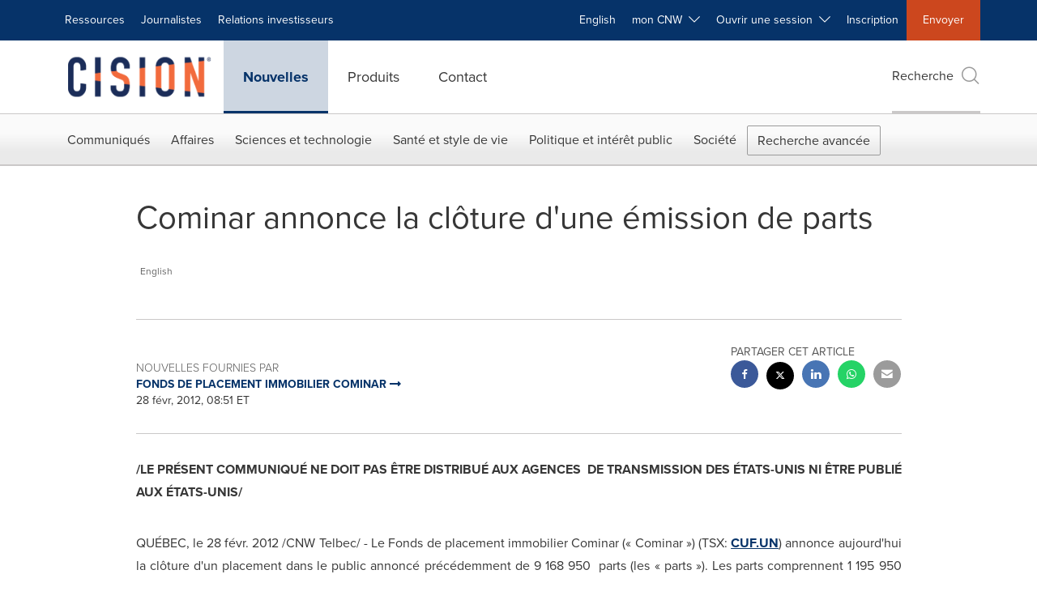

--- FILE ---
content_type: application/x-javascript
request_url: https://assets.adobedtm.com/f8e1ad0aec1d/6c4b14d454a2/cdef9f6dd8d8/RCfb473fb4cf7a4a6f92dbde3e2a46345c-source.min.js
body_size: 366
content:
// For license information, see `https://assets.adobedtm.com/f8e1ad0aec1d/6c4b14d454a2/cdef9f6dd8d8/RCfb473fb4cf7a4a6f92dbde3e2a46345c-source.js`.
_satellite.__registerScript('https://assets.adobedtm.com/f8e1ad0aec1d/6c4b14d454a2/cdef9f6dd8d8/RCfb473fb4cf7a4a6f92dbde3e2a46345c-source.min.js', "<script src=\"https://cookiechimp.com/widget/5J4t382.js\"></script>\n\n\n<script> \n  \n // console.log('cookiechimpconsent'+ window.cookieChimpConsentString)\n  \n// window.addEventListener(\"load\", function () {\n // console.log('cookiechimpconsent2' + window.cookieChimpConsentString)\n  // Check if DataGuard consent is available\n  if  (window.cookieChimpConsentString !== '') {\n \n    const popupSection = document.querySelector(\".popupAmplifySection\");\n    if (popupSection) {\n      this.setTimeout(function () {\n        popupSection.classList.add(\"active\");\n        const blackdrop = document.querySelector(\".blackdrop\");\n        if (blackdrop) blackdrop.style.display = \"block\";\n      }, 3000);\n \n      // Close popup\n      const closeBtn = popupSection.querySelector(\".closePopupBtn\");\n      if (closeBtn) {\n        closeBtn.addEventListener(\"click\", function () {\n          popupSection.classList.remove(\"active\");\n          const blackdrop = document.querySelector(\".blackdrop\");\n          if (blackdrop) blackdrop.style.display = \"none\";\n        });\n      }\n    }\n \n  }\n \n  \n  \n  </script>");